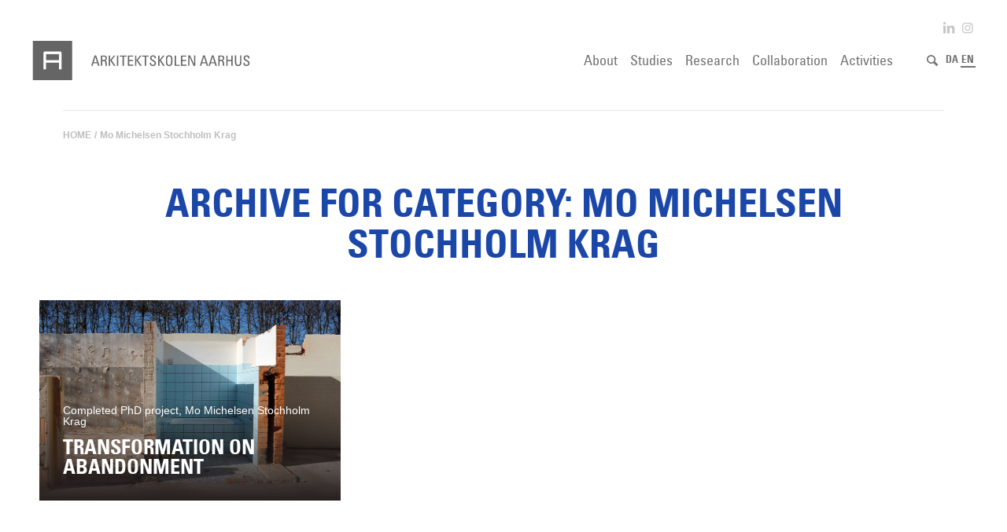

--- FILE ---
content_type: text/html; charset=UTF-8
request_url: https://aarch.dk/en/category/mo-michelsen-stochholm-krag/
body_size: 19276
content:
<!DOCTYPE html>
<html lang="en-US" class="html_stretched responsive av-preloader-disabled av-default-lightbox  html_header_top html_logo_left html_main_nav_header html_menu_right html_custom html_header_sticky html_header_shrinking_disabled html_header_topbar_active html_mobile_menu_tablet html_header_searchicon html_content_align_center html_header_unstick_top html_header_stretch html_minimal_header html_av-submenu-hidden html_av-submenu-display-click html_av-overlay-full html_av-submenu-clone html_entry_id_33344 html_cart_at_menu av-cookies-no-cookie-consent av-no-preview html_text_menu_active ">
<head>
<meta charset="UTF-8" />


<!-- mobile setting -->
<meta name="viewport" content="width=device-width, initial-scale=1">

<!-- Scripts/CSS and wp_head hook -->
<script id="Cookiebot" data-culture="en" src="https://consent.cookiebot.com/uc.js" data-cbid="d3cbe23d-fc14-4de5-98c8-ebbbf88f8a4f" type="text/javascript" async></script><meta name='robots' content='index, follow, max-image-preview:large, max-snippet:-1, max-video-preview:-1' />
<link rel="alternate" hreflang="da" href="https://aarch.dk/category/mo-michelsen-stochholm-krag-2/" />
<link rel="alternate" hreflang="en" href="https://aarch.dk/en/category/mo-michelsen-stochholm-krag/" />
<link rel="alternate" hreflang="x-default" href="https://aarch.dk/category/mo-michelsen-stochholm-krag-2/" />

<script type="text/javascript">
    window.addEventListener('CookiebotOnAccept', function (e) {
        if (Cookiebot.consent.statistics) {
            enableStatisticsMatomo();
        }
    }, false);

    function enableStatisticsMatomo() {
        var _paq = window._paq || [];
        /* tracker methods like "setCustomDimension" should be called before
	   "trackPageView" */
        _paq.push(['trackPageView']);
        _paq.push(['enableLinkTracking']);
        (function() {
            var u="https://statistik.aarch.dk/";
            _paq.push(['setTrackerUrl', u+'matomo.php']);
            _paq.push(['setSiteId', '1']);
            var d=document, g=d.createElement('script'),
                s=d.getElementsByTagName('script')[0];
            g.type='text/javascript'; g.async=true; g.defer=true;
            g.src=u+'matomo.js'; s.parentNode.insertBefore(g,s);
        })();

    }
</script>
<noscript><p><img src="https://statistik.aarch.dk/matomo.php?idsite=1&rec=1" style="border:0;" alt="" /></p></noscript>
<style type="text/css">@font-face { font-family: 'star'; src: url('https://aarch.dk/wp-content/plugins/woocommerce/assets/fonts/star.eot'); src: url('https://aarch.dk/wp-content/plugins/woocommerce/assets/fonts/star.eot?#iefix') format('embedded-opentype'), 	  url('https://aarch.dk/wp-content/plugins/woocommerce/assets/fonts/star.woff') format('woff'), 	  url('https://aarch.dk/wp-content/plugins/woocommerce/assets/fonts/star.ttf') format('truetype'), 	  url('https://aarch.dk/wp-content/plugins/woocommerce/assets/fonts/star.svg#star') format('svg'); font-weight: normal; font-style: normal;  } @font-face { font-family: 'WooCommerce'; src: url('https://aarch.dk/wp-content/plugins/woocommerce/assets/fonts/WooCommerce.eot'); src: url('https://aarch.dk/wp-content/plugins/woocommerce/assets/fonts/WooCommerce.eot?#iefix') format('embedded-opentype'), 	  url('https://aarch.dk/wp-content/plugins/woocommerce/assets/fonts/WooCommerce.woff') format('woff'), 	  url('https://aarch.dk/wp-content/plugins/woocommerce/assets/fonts/WooCommerce.ttf') format('truetype'), 	  url('https://aarch.dk/wp-content/plugins/woocommerce/assets/fonts/WooCommerce.svg#WooCommerce') format('svg'); font-weight: normal; font-style: normal;  } </style>
	<!-- This site is optimized with the Yoast SEO plugin v19.11 - https://yoast.com/wordpress/plugins/seo/ -->
	<title>Mo Michelsen Stochholm Krag Arkiv - Aarhus School of Architecture</title>
	<link rel="canonical" href="https://aarch.dk/en/category/mo-michelsen-stochholm-krag/" />
	<meta property="og:locale" content="en_US" />
	<meta property="og:type" content="article" />
	<meta property="og:title" content="Mo Michelsen Stochholm Krag Arkiv - Aarhus School of Architecture" />
	<meta property="og:url" content="https://aarch.dk/en/category/mo-michelsen-stochholm-krag/" />
	<meta property="og:site_name" content="Aarhus School of Architecture" />
	<meta name="twitter:card" content="summary_large_image" />
	<script type="application/ld+json" class="yoast-schema-graph">{"@context":"https://schema.org","@graph":[{"@type":"CollectionPage","@id":"https://aarch.dk/en/category/mo-michelsen-stochholm-krag/","url":"https://aarch.dk/en/category/mo-michelsen-stochholm-krag/","name":"Mo Michelsen Stochholm Krag Arkiv - Aarhus School of Architecture","isPartOf":{"@id":"https://aarch.dk/#website"},"primaryImageOfPage":{"@id":"https://aarch.dk/en/category/mo-michelsen-stochholm-krag/#primaryimage"},"image":{"@id":"https://aarch.dk/en/category/mo-michelsen-stochholm-krag/#primaryimage"},"thumbnailUrl":"https://aarch.dk/wp-content/uploads/2017/05/Mo.Galleri.800X5332.jpg","breadcrumb":{"@id":"https://aarch.dk/en/category/mo-michelsen-stochholm-krag/#breadcrumb"},"inLanguage":"en-US"},{"@type":"ImageObject","inLanguage":"en-US","@id":"https://aarch.dk/en/category/mo-michelsen-stochholm-krag/#primaryimage","url":"https://aarch.dk/wp-content/uploads/2017/05/Mo.Galleri.800X5332.jpg","contentUrl":"https://aarch.dk/wp-content/uploads/2017/05/Mo.Galleri.800X5332.jpg","width":800,"height":533,"caption":"TRANSFORMATION ON ABANDONMENT"},{"@type":"BreadcrumbList","@id":"https://aarch.dk/en/category/mo-michelsen-stochholm-krag/#breadcrumb","itemListElement":[{"@type":"ListItem","position":1,"name":"Home","item":"https://aarch.dk/en/"},{"@type":"ListItem","position":2,"name":"Mo Michelsen Stochholm Krag"}]},{"@type":"WebSite","@id":"https://aarch.dk/#website","url":"https://aarch.dk/","name":"Aarhus School of Architecture","description":"","potentialAction":[{"@type":"SearchAction","target":{"@type":"EntryPoint","urlTemplate":"https://aarch.dk/?s={search_term_string}"},"query-input":"required name=search_term_string"}],"inLanguage":"en-US"}]}</script>
	<!-- / Yoast SEO plugin. -->



<link rel="alternate" type="application/rss+xml" title="Aarhus School of Architecture &raquo; Feed" href="https://aarch.dk/en/feed/" />
<link rel="alternate" type="application/rss+xml" title="Aarhus School of Architecture &raquo; Comments Feed" href="https://aarch.dk/en/comments/feed/" />
<link rel="alternate" type="application/rss+xml" title="Aarhus School of Architecture &raquo; Mo Michelsen Stochholm Krag Category Feed" href="https://aarch.dk/en/category/mo-michelsen-stochholm-krag/feed/" />
<link rel='stylesheet' id='launchCSS-css' href='https://aarch.dk/wp-content/themes/enfold-child/_css/_launch/launch.min.css?ver=53955022' type='text/css' media='all' />
<link rel='stylesheet' id='stylesCSS-css' href='https://aarch.dk/wp-content/themes/enfold-child/style.css?ver=6.3' type='text/css' media='all' />
<link rel='stylesheet' id='sbi_styles-css' href='https://aarch.dk/wp-content/plugins/instagram-feed-pro/css/sbi-styles.min.css?ver=6.7.0' type='text/css' media='all' />
<link rel='stylesheet' id='wp-block-library-css' href='https://aarch.dk/wp-includes/css/dist/block-library/style.min.css?ver=6.1.9' type='text/css' media='all' />
<link rel='stylesheet' id='wc-blocks-vendors-style-css' href='https://aarch.dk/wp-content/plugins/woocommerce/packages/woocommerce-blocks/build/wc-blocks-vendors-style.css?ver=8.7.5' type='text/css' media='all' />
<link rel='stylesheet' id='wc-blocks-style-css' href='https://aarch.dk/wp-content/plugins/woocommerce/packages/woocommerce-blocks/build/wc-blocks-style.css?ver=8.7.5' type='text/css' media='all' />
<link rel='stylesheet' id='classic-theme-styles-css' href='https://aarch.dk/wp-includes/css/classic-themes.min.css?ver=1' type='text/css' media='all' />
<style id='global-styles-inline-css' type='text/css'>
body{--wp--preset--color--black: #000000;--wp--preset--color--cyan-bluish-gray: #abb8c3;--wp--preset--color--white: #ffffff;--wp--preset--color--pale-pink: #f78da7;--wp--preset--color--vivid-red: #cf2e2e;--wp--preset--color--luminous-vivid-orange: #ff6900;--wp--preset--color--luminous-vivid-amber: #fcb900;--wp--preset--color--light-green-cyan: #7bdcb5;--wp--preset--color--vivid-green-cyan: #00d084;--wp--preset--color--pale-cyan-blue: #8ed1fc;--wp--preset--color--vivid-cyan-blue: #0693e3;--wp--preset--color--vivid-purple: #9b51e0;--wp--preset--gradient--vivid-cyan-blue-to-vivid-purple: linear-gradient(135deg,rgba(6,147,227,1) 0%,rgb(155,81,224) 100%);--wp--preset--gradient--light-green-cyan-to-vivid-green-cyan: linear-gradient(135deg,rgb(122,220,180) 0%,rgb(0,208,130) 100%);--wp--preset--gradient--luminous-vivid-amber-to-luminous-vivid-orange: linear-gradient(135deg,rgba(252,185,0,1) 0%,rgba(255,105,0,1) 100%);--wp--preset--gradient--luminous-vivid-orange-to-vivid-red: linear-gradient(135deg,rgba(255,105,0,1) 0%,rgb(207,46,46) 100%);--wp--preset--gradient--very-light-gray-to-cyan-bluish-gray: linear-gradient(135deg,rgb(238,238,238) 0%,rgb(169,184,195) 100%);--wp--preset--gradient--cool-to-warm-spectrum: linear-gradient(135deg,rgb(74,234,220) 0%,rgb(151,120,209) 20%,rgb(207,42,186) 40%,rgb(238,44,130) 60%,rgb(251,105,98) 80%,rgb(254,248,76) 100%);--wp--preset--gradient--blush-light-purple: linear-gradient(135deg,rgb(255,206,236) 0%,rgb(152,150,240) 100%);--wp--preset--gradient--blush-bordeaux: linear-gradient(135deg,rgb(254,205,165) 0%,rgb(254,45,45) 50%,rgb(107,0,62) 100%);--wp--preset--gradient--luminous-dusk: linear-gradient(135deg,rgb(255,203,112) 0%,rgb(199,81,192) 50%,rgb(65,88,208) 100%);--wp--preset--gradient--pale-ocean: linear-gradient(135deg,rgb(255,245,203) 0%,rgb(182,227,212) 50%,rgb(51,167,181) 100%);--wp--preset--gradient--electric-grass: linear-gradient(135deg,rgb(202,248,128) 0%,rgb(113,206,126) 100%);--wp--preset--gradient--midnight: linear-gradient(135deg,rgb(2,3,129) 0%,rgb(40,116,252) 100%);--wp--preset--duotone--dark-grayscale: url('#wp-duotone-dark-grayscale');--wp--preset--duotone--grayscale: url('#wp-duotone-grayscale');--wp--preset--duotone--purple-yellow: url('#wp-duotone-purple-yellow');--wp--preset--duotone--blue-red: url('#wp-duotone-blue-red');--wp--preset--duotone--midnight: url('#wp-duotone-midnight');--wp--preset--duotone--magenta-yellow: url('#wp-duotone-magenta-yellow');--wp--preset--duotone--purple-green: url('#wp-duotone-purple-green');--wp--preset--duotone--blue-orange: url('#wp-duotone-blue-orange');--wp--preset--font-size--small: 13px;--wp--preset--font-size--medium: 20px;--wp--preset--font-size--large: 36px;--wp--preset--font-size--x-large: 42px;--wp--preset--spacing--20: 0.44rem;--wp--preset--spacing--30: 0.67rem;--wp--preset--spacing--40: 1rem;--wp--preset--spacing--50: 1.5rem;--wp--preset--spacing--60: 2.25rem;--wp--preset--spacing--70: 3.38rem;--wp--preset--spacing--80: 5.06rem;}:where(.is-layout-flex){gap: 0.5em;}body .is-layout-flow > .alignleft{float: left;margin-inline-start: 0;margin-inline-end: 2em;}body .is-layout-flow > .alignright{float: right;margin-inline-start: 2em;margin-inline-end: 0;}body .is-layout-flow > .aligncenter{margin-left: auto !important;margin-right: auto !important;}body .is-layout-constrained > .alignleft{float: left;margin-inline-start: 0;margin-inline-end: 2em;}body .is-layout-constrained > .alignright{float: right;margin-inline-start: 2em;margin-inline-end: 0;}body .is-layout-constrained > .aligncenter{margin-left: auto !important;margin-right: auto !important;}body .is-layout-constrained > :where(:not(.alignleft):not(.alignright):not(.alignfull)){max-width: var(--wp--style--global--content-size);margin-left: auto !important;margin-right: auto !important;}body .is-layout-constrained > .alignwide{max-width: var(--wp--style--global--wide-size);}body .is-layout-flex{display: flex;}body .is-layout-flex{flex-wrap: wrap;align-items: center;}body .is-layout-flex > *{margin: 0;}:where(.wp-block-columns.is-layout-flex){gap: 2em;}.has-black-color{color: var(--wp--preset--color--black) !important;}.has-cyan-bluish-gray-color{color: var(--wp--preset--color--cyan-bluish-gray) !important;}.has-white-color{color: var(--wp--preset--color--white) !important;}.has-pale-pink-color{color: var(--wp--preset--color--pale-pink) !important;}.has-vivid-red-color{color: var(--wp--preset--color--vivid-red) !important;}.has-luminous-vivid-orange-color{color: var(--wp--preset--color--luminous-vivid-orange) !important;}.has-luminous-vivid-amber-color{color: var(--wp--preset--color--luminous-vivid-amber) !important;}.has-light-green-cyan-color{color: var(--wp--preset--color--light-green-cyan) !important;}.has-vivid-green-cyan-color{color: var(--wp--preset--color--vivid-green-cyan) !important;}.has-pale-cyan-blue-color{color: var(--wp--preset--color--pale-cyan-blue) !important;}.has-vivid-cyan-blue-color{color: var(--wp--preset--color--vivid-cyan-blue) !important;}.has-vivid-purple-color{color: var(--wp--preset--color--vivid-purple) !important;}.has-black-background-color{background-color: var(--wp--preset--color--black) !important;}.has-cyan-bluish-gray-background-color{background-color: var(--wp--preset--color--cyan-bluish-gray) !important;}.has-white-background-color{background-color: var(--wp--preset--color--white) !important;}.has-pale-pink-background-color{background-color: var(--wp--preset--color--pale-pink) !important;}.has-vivid-red-background-color{background-color: var(--wp--preset--color--vivid-red) !important;}.has-luminous-vivid-orange-background-color{background-color: var(--wp--preset--color--luminous-vivid-orange) !important;}.has-luminous-vivid-amber-background-color{background-color: var(--wp--preset--color--luminous-vivid-amber) !important;}.has-light-green-cyan-background-color{background-color: var(--wp--preset--color--light-green-cyan) !important;}.has-vivid-green-cyan-background-color{background-color: var(--wp--preset--color--vivid-green-cyan) !important;}.has-pale-cyan-blue-background-color{background-color: var(--wp--preset--color--pale-cyan-blue) !important;}.has-vivid-cyan-blue-background-color{background-color: var(--wp--preset--color--vivid-cyan-blue) !important;}.has-vivid-purple-background-color{background-color: var(--wp--preset--color--vivid-purple) !important;}.has-black-border-color{border-color: var(--wp--preset--color--black) !important;}.has-cyan-bluish-gray-border-color{border-color: var(--wp--preset--color--cyan-bluish-gray) !important;}.has-white-border-color{border-color: var(--wp--preset--color--white) !important;}.has-pale-pink-border-color{border-color: var(--wp--preset--color--pale-pink) !important;}.has-vivid-red-border-color{border-color: var(--wp--preset--color--vivid-red) !important;}.has-luminous-vivid-orange-border-color{border-color: var(--wp--preset--color--luminous-vivid-orange) !important;}.has-luminous-vivid-amber-border-color{border-color: var(--wp--preset--color--luminous-vivid-amber) !important;}.has-light-green-cyan-border-color{border-color: var(--wp--preset--color--light-green-cyan) !important;}.has-vivid-green-cyan-border-color{border-color: var(--wp--preset--color--vivid-green-cyan) !important;}.has-pale-cyan-blue-border-color{border-color: var(--wp--preset--color--pale-cyan-blue) !important;}.has-vivid-cyan-blue-border-color{border-color: var(--wp--preset--color--vivid-cyan-blue) !important;}.has-vivid-purple-border-color{border-color: var(--wp--preset--color--vivid-purple) !important;}.has-vivid-cyan-blue-to-vivid-purple-gradient-background{background: var(--wp--preset--gradient--vivid-cyan-blue-to-vivid-purple) !important;}.has-light-green-cyan-to-vivid-green-cyan-gradient-background{background: var(--wp--preset--gradient--light-green-cyan-to-vivid-green-cyan) !important;}.has-luminous-vivid-amber-to-luminous-vivid-orange-gradient-background{background: var(--wp--preset--gradient--luminous-vivid-amber-to-luminous-vivid-orange) !important;}.has-luminous-vivid-orange-to-vivid-red-gradient-background{background: var(--wp--preset--gradient--luminous-vivid-orange-to-vivid-red) !important;}.has-very-light-gray-to-cyan-bluish-gray-gradient-background{background: var(--wp--preset--gradient--very-light-gray-to-cyan-bluish-gray) !important;}.has-cool-to-warm-spectrum-gradient-background{background: var(--wp--preset--gradient--cool-to-warm-spectrum) !important;}.has-blush-light-purple-gradient-background{background: var(--wp--preset--gradient--blush-light-purple) !important;}.has-blush-bordeaux-gradient-background{background: var(--wp--preset--gradient--blush-bordeaux) !important;}.has-luminous-dusk-gradient-background{background: var(--wp--preset--gradient--luminous-dusk) !important;}.has-pale-ocean-gradient-background{background: var(--wp--preset--gradient--pale-ocean) !important;}.has-electric-grass-gradient-background{background: var(--wp--preset--gradient--electric-grass) !important;}.has-midnight-gradient-background{background: var(--wp--preset--gradient--midnight) !important;}.has-small-font-size{font-size: var(--wp--preset--font-size--small) !important;}.has-medium-font-size{font-size: var(--wp--preset--font-size--medium) !important;}.has-large-font-size{font-size: var(--wp--preset--font-size--large) !important;}.has-x-large-font-size{font-size: var(--wp--preset--font-size--x-large) !important;}
.wp-block-navigation a:where(:not(.wp-element-button)){color: inherit;}
:where(.wp-block-columns.is-layout-flex){gap: 2em;}
.wp-block-pullquote{font-size: 1.5em;line-height: 1.6;}
</style>
<style id='woocommerce-inline-inline-css' type='text/css'>
.woocommerce form .form-row .required { visibility: visible; }
</style>
<link rel='stylesheet' id='c4wp-public-css' href='https://aarch.dk/wp-content/plugins/wp-captcha//assets/css/c4wp-public.css?ver=6.1.9' type='text/css' media='all' />
<link rel='stylesheet' id='wpml-legacy-dropdown-0-css' href='//aarch.dk/wp-content/plugins/sitepress-multilingual-cms/templates/language-switchers/legacy-dropdown/style.min.css?ver=1' type='text/css' media='all' />
<style id='wpml-legacy-dropdown-0-inline-css' type='text/css'>
.wpml-ls-statics-shortcode_actions, .wpml-ls-statics-shortcode_actions .wpml-ls-sub-menu, .wpml-ls-statics-shortcode_actions a {border-color:#EEEEEE;}.wpml-ls-statics-shortcode_actions a {color:#444444;background-color:#ffffff;}.wpml-ls-statics-shortcode_actions a:hover,.wpml-ls-statics-shortcode_actions a:focus {color:#000000;background-color:#eeeeee;}.wpml-ls-statics-shortcode_actions .wpml-ls-current-language>a {color:#444444;background-color:#ffffff;}.wpml-ls-statics-shortcode_actions .wpml-ls-current-language:hover>a, .wpml-ls-statics-shortcode_actions .wpml-ls-current-language>a:focus {color:#000000;background-color:#eeeeee;}
#lang_sel img, #lang_sel_list img, #lang_sel_footer img { display: inline; }
</style>
<link rel='stylesheet' id='woocommerce-nyp-css' href='https://aarch.dk/wp-content/plugins/woocommerce-name-your-price/assets/css/name-your-price.css?ver=2.6.0' type='text/css' media='all' />
<link rel='stylesheet' id='cms-navigation-style-base-css' href='https://aarch.dk/wp-content/plugins/wpml-cms-nav/res/css/cms-navigation-base.css?ver=1.5.5' type='text/css' media='screen' />
<link rel='stylesheet' id='cms-navigation-style-css' href='https://aarch.dk/wp-content/plugins/wpml-cms-nav/res/css/cms-navigation.css?ver=1.5.5' type='text/css' media='screen' />
<link rel='stylesheet' id='mediaelement-css' href='https://aarch.dk/wp-includes/js/mediaelement/mediaelementplayer-legacy.min.css?ver=4.2.17' type='text/css' media='all' />
<link rel='stylesheet' id='wp-mediaelement-css' href='https://aarch.dk/wp-includes/js/mediaelement/wp-mediaelement.min.css?ver=6.1.9' type='text/css' media='all' />
<link rel='stylesheet' id='front_end_css-css' href='https://aarch.dk/wp-content/plugins/broken-link-notifier/includes/css/results-front.css?ver=1.1.4.2' type='text/css' media='all' />
<link rel='stylesheet' id='avia-merged-styles-css' href='https://aarch.dk/wp-content/uploads/dynamic_avia/avia-merged-styles-364fdbeef8be958cf0123207715f65f3---6734a91ce1533.css' type='text/css' media='all' />
<script type='text/javascript' id='jquery-core-js-extra'>
/* <![CDATA[ */
var languageVariables = {"shareLinkTxt":"Share link","copyFeedbackTxt":"Copied!"};
var aarch_vars = {"currentUrl":"https:\/\/aarch.dk\/en\/category\/mo-michelsen-stochholm-krag\/"};
/* ]]> */
</script>
<script type='text/javascript' src='https://aarch.dk/wp-includes/js/jquery/jquery.min.js?ver=3.6.1' id='jquery-core-js'></script>
<script type='text/javascript' src='https://aarch.dk/wp-includes/js/jquery/jquery-migrate.min.js?ver=3.3.2' id='jquery-migrate-js'></script>
<script type='text/javascript' src='https://aarch.dk/wp-content/plugins/wp-captcha//assets/js/c4wp-public.js?ver=6.1.9' id='c4wp-public-js'></script>
<script type='text/javascript' src='//aarch.dk/wp-content/plugins/sitepress-multilingual-cms/templates/language-switchers/legacy-dropdown/script.min.js?ver=1' id='wpml-legacy-dropdown-0-js'></script>
<script type='text/javascript' src='https://aarch.dk/wp-content/uploads/dynamic_avia/avia-head-scripts-11cf4ee21547882c03016ec83d4f8591---670bcf845f558.js' id='avia-head-scripts-js'></script>
<link rel="https://api.w.org/" href="https://aarch.dk/en/wp-json/" /><link rel="alternate" type="application/json" href="https://aarch.dk/en/wp-json/wp/v2/categories/710" /><link rel="EditURI" type="application/rsd+xml" title="RSD" href="https://aarch.dk/xmlrpc.php?rsd" />
<link rel="wlwmanifest" type="application/wlwmanifest+xml" href="https://aarch.dk/wp-includes/wlwmanifest.xml" />
<meta name="generator" content="WordPress 6.1.9" />
<meta name="generator" content="WooCommerce 7.1.0" />
<meta name="generator" content="WPML ver:4.5.14 stt:12,1;" />
<link rel="profile" href="http://gmpg.org/xfn/11" />
<link rel="alternate" type="application/rss+xml" title="Aarhus School of Architecture RSS2 Feed" href="https://aarch.dk/en/feed/" />
<link rel="pingback" href="https://aarch.dk/xmlrpc.php" />

<style type='text/css' media='screen'>
 #top #header_main > .container, #top #header_main > .container .main_menu  .av-main-nav > li > a, #top #header_main #menu-item-shop .cart_dropdown_link{ height:70px; line-height: 70px; }
 .html_top_nav_header .av-logo-container{ height:70px;  }
 .html_header_top.html_header_sticky #top #wrap_all #main{ padding-top:98px; } 
</style>
<!--[if lt IE 9]><script src="https://aarch.dk/wp-content/themes/enfold/js/html5shiv.js"></script><![endif]-->
<link rel="icon" href="https://s3-eu-central-1.amazonaws.com/aarchdk/wp-content/uploads/2020/06/03155946/favicon.ico" type="image/x-icon">
	<noscript><style>.woocommerce-product-gallery{ opacity: 1 !important; }</style></noscript>
	
<!-- To speed up the rendering and to display the site as fast as possible to the user we include some styles and scripts for above the fold content inline -->
<script type="text/javascript">'use strict';var avia_is_mobile=!1;if(/Android|webOS|iPhone|iPad|iPod|BlackBerry|IEMobile|Opera Mini/i.test(navigator.userAgent)&&'ontouchstart' in document.documentElement){avia_is_mobile=!0;document.documentElement.className+=' avia_mobile '}
else{document.documentElement.className+=' avia_desktop '};document.documentElement.className+=' js_active ';(function(){var e=['-webkit-','-moz-','-ms-',''],n='';for(var t in e){if(e[t]+'transform' in document.documentElement.style){document.documentElement.className+=' avia_transform ';n=e[t]+'transform'};if(e[t]+'perspective' in document.documentElement.style)document.documentElement.className+=' avia_transform3d '};if(typeof document.getElementsByClassName=='function'&&typeof document.documentElement.getBoundingClientRect=='function'&&avia_is_mobile==!1){if(n&&window.innerHeight>0){setTimeout(function(){var e=0,o={},a=0,t=document.getElementsByClassName('av-parallax'),i=window.pageYOffset||document.documentElement.scrollTop;for(e=0;e<t.length;e++){t[e].style.top='0px';o=t[e].getBoundingClientRect();a=Math.ceil((window.innerHeight+i-o.top)*0.3);t[e].style[n]='translate(0px, '+a+'px)';t[e].style.top='auto';t[e].className+=' enabled-parallax '}},50)}}})();</script>		<style type="text/css" id="wp-custom-css">
			.ao-white p, .ao-white strong, .ao-white em, .ao-white h1, .ao-white h2 {
	color: #fff!important;
}

.ao-dark p, .ao-dark strong, .ao-dark em, .ao-dark h1, .ao-dark h2 {
	color: #000!important;
}

.ao-medium-text-paragraf p {
font-family: UniversLTStd-LightCn;
font-weight: 400;
font-size: 20px!important;
line-height: 26px!important;
letter-spacing: 0.2px
}

.ao-medium-text-paragraf h2 {
	font-family: arial!important;
}

@media (min-width: 990px) {
.ao-medium-text-paragraf p {
font-size: 23px!important;
line-height: 29px!important;
}
}

@media (min-width: 1551px) {
.ao-medium-text-paragraf p {
font-size: 26px!important;
line-height: 32px!important;
}

}

.ao-medium-text-heading h2 {
	text-transform: uppercase;
	line-height: 1.24!important;
	font-size: 28px!important;
	font-family: arial!important;
}

@media (min-width: 990px) {
.ao-medium-text-heading h2 {
line-height: 1.24!important;
	font-size: 30px!important;
}
}

@media (min-width: 1551px) {
.ao-medium-text-heading h2 {
	line-height: 1.19!important;
	font-size: 40px!important;
}
}

.ao-quote-1 {
	max-width: 750px;
  margin: 0 auto;
  text-align: center;
}

.ao-quote-1 div {
	font-family: UniversLTStd-LightCn;
	font-weight: 400;
	font-size: 28px!important;
	line-height: 1.25!important;
	
}

@media (max-width: 767px){
html.responsive #top .ao-text-block-1 .container {
	padding-left: 0!important;
	padding-right: 0!important;
}
}

.ao-text-block-1 .avia_textblock {
	max-width: 750px;
	margin: 0 auto;
}

.ao-text-block-1 .avia_textblock div > :first-child:not(a) {
  margin-top: 0 !important;
}

.ao-text-block-1 .avia_textblock div > :first-child:not(a):not(button) {
  padding-top: 0 !important;
}

.ao-text-block-1 .avia_textblock div > :last-child:not(a) {
  margin-bottom: 0 !important;
}

.ao-text-block-1 .avia_textblock div > :last-child:not(a):not(button) {
  padding-bottom: 0 !important;
}

.ao-text-block-1 .flex_column.av_one_full {
	margin-bottom: 0!important;
}

.ao-text-block-1.white p {
	color: white!important;
}

.aa-block-big-image-with-title-date-1 .avia-image-container-inner {
	width: 100%;
}

.aa-block-big-image-with-title-date-1 .avia-image-container-inner {
	width: 100%;

}

.aa-block-big-image-with-title-date-1.smaller .avia-image-container-inner {
	max-width: 800px;

}

.aa-block-big-image-with-title-date-1 img {
	width: 100%!important;
	max-width: 750px;
}

.aa-block-big-image-1 img {
    max-width: 300px!important;
    margin: 0 auto;
		width: 300px!important;
}
@media (min-width: 1000px) {
.aa-block-big-image-1 img {
  	width: 1000px!important;
		max-width: 400px!important;
}
}

.aa-block-big-image-with-title-date-1 img {
	width: 100%!important;
	max-width: 400px;
}

.aa-block-big-image-with-title-date-1-subtitle {
	margin-top: 25px;
	max-width: 750px;
	margin-left: auto;
	margin-right: auto;
}

@media (min-width: 1551px) {
	.aa-block-big-image-with-title-date-1-subtitle {
		margin-top: 40px;
	}

	.aa-block-big-image-with-title-date-1-subtitle h1 {
		font-size: 40px!important;
		line-height: 1.2!important;
	}
	
}

.ao-header-1-icon img {
	width: 100px;
}

.ao-header-1-subtitle {
	max-width: 750px;
	margin: 0 auto;
}

.ao-header-1-subtitle p {
	font-family: UniversLTStd-LightCn;
	font-weight: 400;
		font-size: 21px!important;
	line-height: 1.3!important;
}

.ao-header-1-title h1 {
	line-height: 1.19!important;
}

@media (max-width:767px) {
	
		.ao-header-1-icon {
		margin-bottom: 14px!important;
	}

	.ao-header-1-icon img {
		margin-top: 60px;
	}
}

@media (min-width: 768px) and (max-width:1289px) {
	.ao-header-1-icon {
		margin-bottom: 33px!important;

	}

}

@media (min-width: 990px) {
	.ao-header-1-icon img {
		width: 150px;
	}
	
	.ao-header-1-title h1 {
		margin-top: 10px!important;
		font-size: 110px!important;
		line-height: 1.0!important;
		margin-bottom: 	5px!important;
		
	}

	.ao-header-1-subtitle p {
	font-size: 32px!important;
	line-height: 1.3!important;
}

	
} 
@media (min-width: 1551px) {

}



/* Buttons */

.aa-btn-minw-250 a {
	min-width: 250px!important;
}

#top .avia-button.avia-color-light, #top .avia-button.avia-color-dark {
font-family: UniversLTStd-LightCn;
	border-width: 2px;
			font-weight: 500;
	font-size: 19px!important;
/* 	font-size: 15px; */
/* 	letter-spacing: 0.8px */
}

#top .avia-button-wrap .avia-button {
	border-width: 2px!important;
}

#top .avia-button.avia-color-light:hover, #top .avia-button.avia-color-dark:hover {
	border-width: 2px
}

#top .avia-button.avia-color-light:hover, #top .avia-button.avia-color-dark:hover {
	border-width: 2px;

}


#top .avia-button.avia-color-dark:hover {
	background-color: #000!important;
	border-color: black;
}

#top .avia-button.avia-color-light:hover {
	background-color: #fff!important;
	border-color: #fff;
	color: black;
}

/* #top .avia-button.avia-color-light {
	border-color: #fff;
	color: #fff;
} */

#top .avia-button.avia-color-dark {
		border-color: #000;
		color: #000;
}

/* Buttons END */

/* Max widths */
.aa-mw-100 {
	max-width: 100px;
}

.aa-mw-500 {
	max-width: 500px;
}

.aa-mw-750 {
	max-width: 750px;
}

.aa-mw-1000 {
	max-width: 1000px;
}

.aa-mw-1250 {
	max-width: 1250px;
}

.aa-mw-1500 {
	max-width: 1500px;
}
/* Max widths END */


/* this is temp styling */
.ao-block-1 img {
	max-width: 500px!important;
	padding-top: 20px;
}


/* this is temp styling END */

/* Eventon form styling */

#evo-contact-form .evo_date_select {
	width: 25% !important;
	margin-right: 5px!important;

}

#evo-contact-form .evoau_time_edit {
	width: 50% !important;
}

#evo-contact-form .eventon_au_form_section .evoau_submission_form form .inner .evoau_table .row .time_select .bootstrap-select {
	width: 100% !important
}

#evo-contact-form .eventon_au_form_section .evoau_submission_form form .inner .evoau_table .row input.evoau_dpicker {
	width: 100% !important;
}

#evo-contact-form .eventon_au_form_section .evoau_submission_form form .inner .evoau_table .row .checkbox_row .evoau_cat_select_field .checkbox {
	margin-left: 10px !important;
}

#evo-contact-form .enterNew {
	height: 50px !important;
	line-height: 33px !important;
	margin-top: 0 !important;
}

@media (max-width: 989px) {
	.responsive #top .eventon_au_form_section .evoau_submission_form form .inner .evoau_table .row .checkbox_row .evoau_cat_select_field .checkbox {
		margin-left: 10px !important;
	}

	#evo-contact-form .enterNew {
		margin-top: 10px !important;
	}

	#evo-contact-form .evo_date_select {
		width: 33% !important;
	}
}

@media (max-width: 768px) {
	#evo-contact-form .evo_date_select {
		width: 50% !important;
	}

	#evo-contact-form .evoau_submission_form .evoau_time_edit .time_select:nth-of-type(2) {
		width: 50%!important;
		margin-right: 0 !important;
	}

	#evo-contact-form .evoau_submission_form .evoau_time_edit .time_select:nth-of-type(1) {
		margin-right: 5px !important;
		width: calc(50% - 5px) !important;
	}
}

@media (max-width: 375px) {
	#evo-contact-form .evo_date_select {
		width: 100% !important;
	}

	#evo-contact-form .evoau_time_edit {
		width: 100% !important;
    	margin-right: 5px !important;
	}
}

/* Logo corrections */
/* @media (min-width: 768px) {
#top #header #header_main .container .inner-container .logo>a>img {
	margin-top: 13px;
	padding: 0;
	}
}

@media (min-width: 992px) {
	#top #header #header_main .container .inner-container .logo>a>img {
	margin-top: 10px;
	padding: 0;
	}
} */
/* 
@media (max-width: 767px){
html.responsive #top #header {
    padding: 10px 0;
}
#top #header #header_main .container .inner-container .logo>a>img {
	margin-top: 4px;
	}
} */

/* Bullets for av-milestone content  */
.av-milestone .av-milestone-content ul li {
	position: relative;
	padding-left: 0;
	overflow: visible;
	display: block;
		
}
.av-milestone .av-milestone-content ul li:after {
	content: "";
  background: #707070;
  width: 8px;
  height: 8px;
  position: absolute;
  top: 7px;
  left: -20px;
}

@media (max-width: 992px){
	.av-milestone .av-milestone-content ul li:after {
	  top: 9px;	
}
}

/* Bullets for av-milestone content END */

#top .aa-video-header-afgang-1 .av-video-slide iframe, #top .aa-video-header-afgang-1 .av-video-slide .avia-slide-wrap  {
	background: #fff503!important;
}

#top .aa-video-header-afgang-1 .avia-slideshow .avia-slideshow-inner>li .avia-slide-wrap:before {
top: 0;
    background: linear-gradient(to top,rgba(37,31,31,0) 0,#797420 130%)!important;
    opacity: 1;
}

#top .aa-nav-btns-type-1 .avia-button-wrap .avia-button {
	font-weight: 500!important;
font-size: 19px!important;
    font-family: UniversLTStd-LightCn;
}

.aa-nav-btn-type-1 .avia-button-wrap, .aa-nav-btn-type-1 {
	 display: block;
   margin: auto;
   width: 100%;
}

.aa-nav-btn-type-1 .avia-button-wrap, .aa-nav-btn-type-1 .avia-button-wrap a {
	width: 100%;
}

.aa-nav-btn-type-1 .avia-button-wrap a {
	margin: 0;
}

.ajde_evcal_calendar:not(.eventon_single_event) .eventon_events_list .evcal_list_a span.evcal_event_types.ett2 {
   position: relative!important;
}

.ajde_evcal_calendar:not(.eventon_single_event) .eventon_events_list .evcal_list_a span.evcal_event_types.ett2.show em:first-child {
  position: static!important;
}

/* Instagram ny forside */
@media (max-width: 767px) {
html.responsive #top .instaforside #sb_instagram.sbi_col_4 #sbi_images .sbi_item, html.responsive #top .instafullwidth #sb_instagram.sbi_col_4 #sbi_images .sbi_item {
	width: calc(50% - 30px)!important;
}
}
/* Instagram ny forside END */

/* Hide sidebar on product page */
.woocommerce.woocommerce-page .sidebar.sidebar_sidebar_right.alpha.units{
display:none!important;
}
/* Hide sidebar on product page END */

/* Accordion fix with toggle.js fix for scroll to point */
.toggle_wrap {
  display: none;
}

@media (min-width: 768px) {
	.related-fix article {
		max-height: 300px!important;
	}
	.related-fix article a {
		max-height: 300px!important;
	}
}

@media (min-width: 1000px) {
	.related-fix article {
		max-height: 300px!important;
	}
	.related-fix article a {
		max-height: 300px!important;
	}
}

@media (min-width: 1200px) {
	.related-fix article {
		max-height: 400px!important;
	}

.related-fix article a {
		max-height: 400px!important;
	}
}

@media (min-width: 767px) {
	.aa-faq-box-1 .avia-button-wrap {
		position: relative;
		top: 20px;
	}
	.aa-faq-box-1 .avia-promocontent {
		float:left;
		width: 100%!important
	}
}

.aa-edu-program-info-1 .flex_column_table .avia-builder-el-first + .av-flex-placeholder + .flex_column {
/* 	background:red; */
}

@media (max-width: 1200px) {
	
.aa-edu-program-info-1 .flex_column_table_cell, .aa-edu-program-info-1  .flex_column_table {
	display: block!important;
}

.aa-edu-program-info-1 .flex_column_table .flex_column {
		margin-left: 0!important;
    margin-bottom: 20px;
    width: 100%!important;
	}
	
}
@media (max-width: 1200px) {
.aa-edu-program-info-1 	.av_one_fourth p {
	margin-bottom: 10px!important;
}
	
	.aa-edu-program-info-1 	.av_one_fourth {
		margin-bottom: 0!important;
	}
	
}
/* Goes in grid module scss later  */
@media (min-width: 1321px) {
#top .grid-section--slider-full-width {
	margin: 0 3%;
	width: calc(100% - 6%);
}
}

/* Goes in grid module scss later  */

.no-image-hover-1 {
	
}


.logo-header-max-width-1 {
	max-width: 200px;
	margin-left:0!important;
	margin-right: 0!important;
}

@media (min-width: 768px) {
	.logo-header-max-width-1 {
	max-width: 250px;
	}
}		</style>
		<style type='text/css'>
@font-face {font-family: 'entypo-fontello'; font-weight: normal; font-style: normal; font-display: auto;
src: url('https://aarch.dk/wp-content/themes/enfold/config-templatebuilder/avia-template-builder/assets/fonts/entypo-fontello.eot');
src: url('https://aarch.dk/wp-content/themes/enfold/config-templatebuilder/avia-template-builder/assets/fonts/entypo-fontello.eot?#iefix') format('embedded-opentype'), 
url('https://aarch.dk/wp-content/themes/enfold/config-templatebuilder/avia-template-builder/assets/fonts/entypo-fontello.woff') format('woff'),
url('https://aarch.dk/wp-content/themes/enfold/config-templatebuilder/avia-template-builder/assets/fonts/entypo-fontello.woff2') format('woff2'),
url('https://aarch.dk/wp-content/themes/enfold/config-templatebuilder/avia-template-builder/assets/fonts/entypo-fontello.ttf') format('truetype'), 
url('https://aarch.dk/wp-content/themes/enfold/config-templatebuilder/avia-template-builder/assets/fonts/entypo-fontello.svg#entypo-fontello') format('svg');
} #top .avia-font-entypo-fontello, body .avia-font-entypo-fontello, html body [data-av_iconfont='entypo-fontello']:before{ font-family: 'entypo-fontello'; }
</style>

<!--
Debugging Info for Theme support: 

Theme: Enfold
Version: 4.7.5
Installed: enfold
AviaFramework Version: 5.0
AviaBuilder Version: 4.7.1.1
aviaElementManager Version: 1.0.1
- - - - - - - - - - -
ChildTheme: Aarch.dk - Enfold Child
ChildTheme Version: 1.0
ChildTheme Installed: enfold

ML:10486-PU:77-PLA:43
WP:6.1.9
Compress: CSS:all theme files - JS:all theme files
Updates: disabled
PLAu:41
-->
</head>




<body id="top" class="archive category category-mo-michelsen-stochholm-krag category-710  rtl_columns stretched arial-websave arial no_sidebar_border theme-enfold woocommerce-no-js en" itemscope="itemscope" itemtype="https://schema.org/WebPage" >

	<svg xmlns="http://www.w3.org/2000/svg" viewBox="0 0 0 0" width="0" height="0" focusable="false" role="none" style="visibility: hidden; position: absolute; left: -9999px; overflow: hidden;" ><defs><filter id="wp-duotone-dark-grayscale"><feColorMatrix color-interpolation-filters="sRGB" type="matrix" values=" .299 .587 .114 0 0 .299 .587 .114 0 0 .299 .587 .114 0 0 .299 .587 .114 0 0 " /><feComponentTransfer color-interpolation-filters="sRGB" ><feFuncR type="table" tableValues="0 0.49803921568627" /><feFuncG type="table" tableValues="0 0.49803921568627" /><feFuncB type="table" tableValues="0 0.49803921568627" /><feFuncA type="table" tableValues="1 1" /></feComponentTransfer><feComposite in2="SourceGraphic" operator="in" /></filter></defs></svg><svg xmlns="http://www.w3.org/2000/svg" viewBox="0 0 0 0" width="0" height="0" focusable="false" role="none" style="visibility: hidden; position: absolute; left: -9999px; overflow: hidden;" ><defs><filter id="wp-duotone-grayscale"><feColorMatrix color-interpolation-filters="sRGB" type="matrix" values=" .299 .587 .114 0 0 .299 .587 .114 0 0 .299 .587 .114 0 0 .299 .587 .114 0 0 " /><feComponentTransfer color-interpolation-filters="sRGB" ><feFuncR type="table" tableValues="0 1" /><feFuncG type="table" tableValues="0 1" /><feFuncB type="table" tableValues="0 1" /><feFuncA type="table" tableValues="1 1" /></feComponentTransfer><feComposite in2="SourceGraphic" operator="in" /></filter></defs></svg><svg xmlns="http://www.w3.org/2000/svg" viewBox="0 0 0 0" width="0" height="0" focusable="false" role="none" style="visibility: hidden; position: absolute; left: -9999px; overflow: hidden;" ><defs><filter id="wp-duotone-purple-yellow"><feColorMatrix color-interpolation-filters="sRGB" type="matrix" values=" .299 .587 .114 0 0 .299 .587 .114 0 0 .299 .587 .114 0 0 .299 .587 .114 0 0 " /><feComponentTransfer color-interpolation-filters="sRGB" ><feFuncR type="table" tableValues="0.54901960784314 0.98823529411765" /><feFuncG type="table" tableValues="0 1" /><feFuncB type="table" tableValues="0.71764705882353 0.25490196078431" /><feFuncA type="table" tableValues="1 1" /></feComponentTransfer><feComposite in2="SourceGraphic" operator="in" /></filter></defs></svg><svg xmlns="http://www.w3.org/2000/svg" viewBox="0 0 0 0" width="0" height="0" focusable="false" role="none" style="visibility: hidden; position: absolute; left: -9999px; overflow: hidden;" ><defs><filter id="wp-duotone-blue-red"><feColorMatrix color-interpolation-filters="sRGB" type="matrix" values=" .299 .587 .114 0 0 .299 .587 .114 0 0 .299 .587 .114 0 0 .299 .587 .114 0 0 " /><feComponentTransfer color-interpolation-filters="sRGB" ><feFuncR type="table" tableValues="0 1" /><feFuncG type="table" tableValues="0 0.27843137254902" /><feFuncB type="table" tableValues="0.5921568627451 0.27843137254902" /><feFuncA type="table" tableValues="1 1" /></feComponentTransfer><feComposite in2="SourceGraphic" operator="in" /></filter></defs></svg><svg xmlns="http://www.w3.org/2000/svg" viewBox="0 0 0 0" width="0" height="0" focusable="false" role="none" style="visibility: hidden; position: absolute; left: -9999px; overflow: hidden;" ><defs><filter id="wp-duotone-midnight"><feColorMatrix color-interpolation-filters="sRGB" type="matrix" values=" .299 .587 .114 0 0 .299 .587 .114 0 0 .299 .587 .114 0 0 .299 .587 .114 0 0 " /><feComponentTransfer color-interpolation-filters="sRGB" ><feFuncR type="table" tableValues="0 0" /><feFuncG type="table" tableValues="0 0.64705882352941" /><feFuncB type="table" tableValues="0 1" /><feFuncA type="table" tableValues="1 1" /></feComponentTransfer><feComposite in2="SourceGraphic" operator="in" /></filter></defs></svg><svg xmlns="http://www.w3.org/2000/svg" viewBox="0 0 0 0" width="0" height="0" focusable="false" role="none" style="visibility: hidden; position: absolute; left: -9999px; overflow: hidden;" ><defs><filter id="wp-duotone-magenta-yellow"><feColorMatrix color-interpolation-filters="sRGB" type="matrix" values=" .299 .587 .114 0 0 .299 .587 .114 0 0 .299 .587 .114 0 0 .299 .587 .114 0 0 " /><feComponentTransfer color-interpolation-filters="sRGB" ><feFuncR type="table" tableValues="0.78039215686275 1" /><feFuncG type="table" tableValues="0 0.94901960784314" /><feFuncB type="table" tableValues="0.35294117647059 0.47058823529412" /><feFuncA type="table" tableValues="1 1" /></feComponentTransfer><feComposite in2="SourceGraphic" operator="in" /></filter></defs></svg><svg xmlns="http://www.w3.org/2000/svg" viewBox="0 0 0 0" width="0" height="0" focusable="false" role="none" style="visibility: hidden; position: absolute; left: -9999px; overflow: hidden;" ><defs><filter id="wp-duotone-purple-green"><feColorMatrix color-interpolation-filters="sRGB" type="matrix" values=" .299 .587 .114 0 0 .299 .587 .114 0 0 .299 .587 .114 0 0 .299 .587 .114 0 0 " /><feComponentTransfer color-interpolation-filters="sRGB" ><feFuncR type="table" tableValues="0.65098039215686 0.40392156862745" /><feFuncG type="table" tableValues="0 1" /><feFuncB type="table" tableValues="0.44705882352941 0.4" /><feFuncA type="table" tableValues="1 1" /></feComponentTransfer><feComposite in2="SourceGraphic" operator="in" /></filter></defs></svg><svg xmlns="http://www.w3.org/2000/svg" viewBox="0 0 0 0" width="0" height="0" focusable="false" role="none" style="visibility: hidden; position: absolute; left: -9999px; overflow: hidden;" ><defs><filter id="wp-duotone-blue-orange"><feColorMatrix color-interpolation-filters="sRGB" type="matrix" values=" .299 .587 .114 0 0 .299 .587 .114 0 0 .299 .587 .114 0 0 .299 .587 .114 0 0 " /><feComponentTransfer color-interpolation-filters="sRGB" ><feFuncR type="table" tableValues="0.098039215686275 1" /><feFuncG type="table" tableValues="0 0.66274509803922" /><feFuncB type="table" tableValues="0.84705882352941 0.41960784313725" /><feFuncA type="table" tableValues="1 1" /></feComponentTransfer><feComposite in2="SourceGraphic" operator="in" /></filter></defs></svg><a href="#main" class="sr-only">Skip to main content</a>
	<div id='wrap_all'>

	
<header id='header' class='all_colors header_color dark_bg_color  av_header_top av_logo_left av_main_nav_header av_menu_right av_custom av_header_sticky av_header_shrinking_disabled av_header_stretch av_mobile_menu_tablet av_header_searchicon av_header_unstick_top av_seperator_small_border av_minimal_header av_bottom_nav_disabled  av_alternate_logo_active'  role="banner" itemscope="itemscope" itemtype="https://schema.org/WPHeader" >

		<div id='header_meta' class='container_wrap container_wrap_meta  av_icon_active_right av_extra_header_active av_secondary_right av_phone_active_left av_entry_id_33344'>
		
			      <div class='container'>
			      <ul class='noLightbox social_bookmarks icon_count_2'><li class='social_bookmarks_linkedin av-social-link-linkedin social_icon_1'><a target="_blank" aria-label="Link to LinkedIn" href='https://www.linkedin.com/school/aarhus-school-of-architecture/' aria-hidden='false' data-av_icon='' data-av_iconfont='entypo-fontello' title='LinkedIn' rel="noopener"><span class='avia_hidden_link_text'>LinkedIn</span></a></li><li class='social_bookmarks_instagram av-social-link-instagram social_icon_2'><a target="_blank" aria-label="Link to Instagram" href='https://www.instagram.com/aarchdk/' aria-hidden='false' data-av_icon='' data-av_iconfont='entypo-fontello' title='Instagram' rel="noopener"><span class='avia_hidden_link_text'>Instagram</span></a></li></ul><nav class='sub_menu'  role="navigation" itemscope="itemscope" itemtype="https://schema.org/SiteNavigationElement" ></nav>			      </div>
		</div>

		<div  id='header_main' class='container_wrap container_wrap_logo'>
	
        <div class='container av-logo-container'><div class='inner-container'><span class='logo'><a href='https://aarch.dk/en/'><img height='100' width='300' src='https://s3-eu-central-1.amazonaws.com/aarchdk/wp-content/uploads/2019/02/03164631/aarch-logo-dark.svg' alt='Aarhus School of Architecture' title='' /></a></span><nav class='main_menu' data-selectname='Select a page'  role="navigation" itemscope="itemscope" itemtype="https://schema.org/SiteNavigationElement" ><div class="avia-menu av-main-nav-wrap"><ul id="avia-menu" class="menu av-main-nav"><li id="menu-item-14907" class="menu-item menu-item-type-post_type menu-item-object-page menu-item-has-children menu-item-top-level menu-item-top-level-1"><a href="https://aarch.dk/en/about/" itemprop="url"><span class="avia-bullet"></span><span class="avia-menu-text">About</span><span class="avia-menu-fx"><span class="avia-arrow-wrap"><span class="avia-arrow"></span></span></span></a>


<ul class="sub-menu">
	<li id="menu-item-14909" class="menu-item menu-item-type-post_type menu-item-object-page"><a href="https://aarch.dk/en/about/" itemprop="url"><span class="avia-bullet"></span><span class="avia-menu-text">About the school</span></a></li>
	<li id="menu-item-197795" class="menu-item menu-item-type-post_type menu-item-object-page"><a href="https://aarch.dk/en/about/staff/" itemprop="url"><span class="avia-bullet"></span><span class="avia-menu-text">Find staff</span></a></li>
	<li id="menu-item-14921" class="menu-item menu-item-type-custom menu-item-object-custom menu-item-has-children"><a href="#" itemprop="url"><span class="avia-bullet"></span><span class="avia-menu-text">Organisation</span></a>
	<ul class="sub-menu">
		<li id="menu-item-57023" class="menu-item menu-item-type-post_type menu-item-object-page"><a href="https://aarch.dk/en/profile/" itemprop="url"><span class="avia-bullet"></span><span class="avia-menu-text">Profile</span></a></li>
		<li id="menu-item-14929" class="menu-item menu-item-type-post_type menu-item-object-post"><a href="https://aarch.dk/en/vision/" itemprop="url"><span class="avia-bullet"></span><span class="avia-menu-text">Our vision</span></a></li>
		<li id="menu-item-14928" class="menu-item menu-item-type-post_type menu-item-object-post"><a href="https://aarch.dk/en/focus-areas/" itemprop="url"><span class="avia-bullet"></span><span class="avia-menu-text">Focus areas</span></a></li>
		<li id="menu-item-14935" class="menu-item menu-item-type-custom menu-item-object-custom menu-item-has-children"><a href="#" itemprop="url"><span class="avia-bullet"></span><span class="avia-menu-text">Organisational structure</span></a>
		<ul class="sub-menu">
			<li id="menu-item-14937" class="menu-item menu-item-type-post_type menu-item-object-post"><a href="https://aarch.dk/en/organisational-chart/" itemprop="url"><span class="avia-bullet"></span><span class="avia-menu-text">Organisational chart</span></a></li>
			<li id="menu-item-14941" class="menu-item menu-item-type-post_type menu-item-object-post"><a href="https://aarch.dk/en/management/" itemprop="url"><span class="avia-bullet"></span><span class="avia-menu-text">Management</span></a></li>
			<li id="menu-item-14942" class="menu-item menu-item-type-post_type menu-item-object-post"><a href="https://aarch.dk/en/school-board/" itemprop="url"><span class="avia-bullet"></span><span class="avia-menu-text">School Board</span></a></li>
			<li id="menu-item-14945" class="menu-item menu-item-type-post_type menu-item-object-post"><a href="https://aarch.dk/en/boards-and-committees/" itemprop="url"><span class="avia-bullet"></span><span class="avia-menu-text">Boards and committees</span></a></li>
		</ul>
</li>
	</ul>
</li>
	<li id="menu-item-14967" class="menu-item menu-item-type-post_type menu-item-object-post"><a href="https://aarch.dk/en/school-map/" itemprop="url"><span class="avia-bullet"></span><span class="avia-menu-text">School map</span></a></li>
	<li id="menu-item-14960" class="menu-item menu-item-type-post_type menu-item-object-post"><a href="https://aarch.dk/en/rules-and-regulations/" itemprop="url"><span class="avia-bullet"></span><span class="avia-menu-text">Rules and regulations</span></a></li>
	<li id="menu-item-14968" class="menu-item menu-item-type-custom menu-item-object-custom menu-item-has-children"><a href="#" itemprop="url"><span class="avia-bullet"></span><span class="avia-menu-text">Facilities</span></a>
	<ul class="sub-menu">
		<li id="menu-item-14973" class="menu-item menu-item-type-post_type menu-item-object-page"><a href="https://aarch.dk/en/library/" itemprop="url"><span class="avia-bullet"></span><span class="avia-menu-text">Library</span></a></li>
		<li id="menu-item-14978" class="menu-item menu-item-type-post_type menu-item-object-post"><a href="https://aarch.dk/en/canteen/" itemprop="url"><span class="avia-bullet"></span><span class="avia-menu-text">Canteen</span></a></li>
		<li id="menu-item-148436" class="menu-item menu-item-type-post_type menu-item-object-post"><a href="https://aarch.dk/en/mlab/" itemprop="url"><span class="avia-bullet"></span><span class="avia-menu-text">Material Lab</span></a></li>
		<li id="menu-item-14989" class="menu-item menu-item-type-post_type menu-item-object-page"><a href="https://aarch.dk/en/about/fabrication-facilities/" itemprop="url"><span class="avia-bullet"></span><span class="avia-menu-text">Fabrication Labs</span></a></li>
		<li id="menu-item-14992" class="menu-item menu-item-type-post_type menu-item-object-page"><a href="https://aarch.dk/en/webshop-en/" itemprop="url"><span class="avia-bullet"></span><span class="avia-menu-text">Webshop</span></a></li>
		<li id="menu-item-141865" class="menu-item menu-item-type-post_type menu-item-object-page"><a href="https://aarch.dk/en/about/borrow-facilities/" itemprop="url"><span class="avia-bullet"></span><span class="avia-menu-text">Borrow Lecture Rooms</span></a></li>
		<li id="menu-item-69441" class="menu-item menu-item-type-post_type menu-item-object-page"><a href="https://aarch.dk/en/new-school/" itemprop="url"><span class="avia-bullet"></span><span class="avia-menu-text">The new school</span></a></li>
	</ul>
</li>
	<li id="menu-item-59630" class="menu-item menu-item-type-post_type menu-item-object-page"><a href="https://aarch.dk/en/jobs/" itemprop="url"><span class="avia-bullet"></span><span class="avia-menu-text">Employment at the school</span></a></li>
	<li id="menu-item-125080" class="menu-item menu-item-type-post_type menu-item-object-post"><a href="https://aarch.dk/en/the-whistleblower-scheme/" itemprop="url"><span class="avia-bullet"></span><span class="avia-menu-text">The Whistleblower Scheme</span></a></li>
	<li id="menu-item-158865" class="menu-item menu-item-type-post_type menu-item-object-post"><a href="https://aarch.dk/en/diversity/" itemprop="url"><span class="avia-bullet"></span><span class="avia-menu-text">Gender equality, inclusion and diversity</span></a></li>
</ul>
</li>
<li id="menu-item-231347" class="menu-item menu-item-type-custom menu-item-object-custom menu-item-has-children menu-item-top-level menu-item-top-level-2"><a href="#" itemprop="url"><span class="avia-bullet"></span><span class="avia-menu-text">Studies</span><span class="avia-menu-fx"><span class="avia-arrow-wrap"><span class="avia-arrow"></span></span></span></a>


<ul class="sub-menu">
	<li id="menu-item-15005" class="menu-item menu-item-type-custom menu-item-object-custom menu-item-has-children"><a href="#" itemprop="url"><span class="avia-bullet"></span><span class="avia-menu-text">Studies</span></a>
	<ul class="sub-menu">
		<li id="menu-item-15040" class="menu-item menu-item-type-custom menu-item-object-custom menu-item-has-children"><a href="#" itemprop="url"><span class="avia-bullet"></span><span class="avia-menu-text">Bachelor Studies</span></a>
		<ul class="sub-menu">
			<li id="menu-item-227922" class="menu-item menu-item-type-post_type menu-item-object-post"><a href="https://aarch.dk/en/bachelor-studies/" itemprop="url"><span class="avia-bullet"></span><span class="avia-menu-text">About the bachelor</span></a></li>
		</ul>
</li>
		<li id="menu-item-15042" class="menu-item menu-item-type-custom menu-item-object-custom menu-item-has-children"><a href="#" itemprop="url"><span class="avia-bullet"></span><span class="avia-menu-text">Master Studies</span></a>
		<ul class="sub-menu">
			<li id="menu-item-253866" class="menu-item menu-item-type-post_type menu-item-object-post"><a href="https://aarch.dk/en/master-studies/" itemprop="url"><span class="avia-bullet"></span><span class="avia-menu-text">Master Studies</span></a></li>
			<li id="menu-item-227903" class="menu-item menu-item-type-post_type menu-item-object-post"><a href="https://aarch.dk/en/studios/" itemprop="url"><span class="avia-bullet"></span><span class="avia-menu-text">Studios</span></a></li>
			<li id="menu-item-239257" class="menu-item menu-item-type-custom menu-item-object-custom"><a target="_blank" href="https://afgang.aarch.dk/" itemprop="url" rel="noopener"><span class="avia-bullet"></span><span class="avia-menu-text">Graduation Projects</span></a></li>
			<li id="menu-item-253867" class="menu-item menu-item-type-post_type menu-item-object-post"><a href="https://aarch.dk/en/contact-study-administration/" itemprop="url"><span class="avia-bullet"></span><span class="avia-menu-text">Contact</span></a></li>
		</ul>
</li>
		<li id="menu-item-15088" class="menu-item menu-item-type-custom menu-item-object-custom menu-item-has-children"><a href="#" itemprop="url"><span class="avia-bullet"></span><span class="avia-menu-text">PhD Studies</span></a>
		<ul class="sub-menu">
			<li id="menu-item-15087" class="menu-item menu-item-type-post_type menu-item-object-page"><a href="https://aarch.dk/en/studies/phd-programme/" itemprop="url"><span class="avia-bullet"></span><span class="avia-menu-text">PhD Studies</span></a></li>
			<li id="menu-item-15070" class="menu-item menu-item-type-post_type menu-item-object-post"><a href="https://aarch.dk/en/phd-admission/" itemprop="url"><span class="avia-bullet"></span><span class="avia-menu-text">Admission</span></a></li>
		</ul>
</li>
		<li id="menu-item-15410" class="menu-item menu-item-type-post_type menu-item-object-page"><a href="https://aarch.dk/en/professional-studies/" itemprop="url"><span class="avia-bullet"></span><span class="avia-menu-text">Professional Studies</span></a></li>
		<li id="menu-item-234830" class="menu-item menu-item-type-post_type menu-item-object-post"><a href="https://aarch.dk/en/international-students/" itemprop="url"><span class="avia-bullet"></span><span class="avia-menu-text">International students</span></a></li>
	</ul>
</li>
	<li id="menu-item-15529" class="menu-item menu-item-type-post_type menu-item-object-post"><a href="https://aarch.dk/en/curriculum/" itemprop="url"><span class="avia-bullet"></span><span class="avia-menu-text">Curriculum</span></a></li>
	<li id="menu-item-146539" class="menu-item menu-item-type-post_type menu-item-object-post"><a href="https://aarch.dk/en/info-bedoemmelser-arkitektskolen-aarhus/" itemprop="url"><span class="avia-bullet"></span><span class="avia-menu-text">For external examiners</span></a></li>
</ul>
</li>
<li id="menu-item-14347" class="menu-item menu-item-type-post_type menu-item-object-page menu-item-has-children menu-item-top-level menu-item-top-level-3"><a href="https://aarch.dk/en/research/" itemprop="url"><span class="avia-bullet"></span><span class="avia-menu-text">Research</span><span class="avia-menu-fx"><span class="avia-arrow-wrap"><span class="avia-arrow"></span></span></span></a>


<ul class="sub-menu">
	<li id="menu-item-15587" class="menu-item menu-item-type-post_type menu-item-object-page"><a href="https://aarch.dk/en/research/" itemprop="url"><span class="avia-bullet"></span><span class="avia-menu-text">All about research</span></a></li>
	<li id="menu-item-15565" class="menu-item menu-item-type-custom menu-item-object-custom menu-item-has-children"><a href="#" itemprop="url"><span class="avia-bullet"></span><span class="avia-menu-text">Research organisation</span></a>
	<ul class="sub-menu">
		<li id="menu-item-15547" class="menu-item menu-item-type-post_type menu-item-object-post"><a href="https://aarch.dk/en/how-we-do-research/" itemprop="url"><span class="avia-bullet"></span><span class="avia-menu-text">Our research</span></a></li>
		<li id="menu-item-15556" class="menu-item menu-item-type-post_type menu-item-object-post"><a href="https://aarch.dk/en/research-degrees/" itemprop="url"><span class="avia-bullet"></span><span class="avia-menu-text">Research degrees</span></a></li>
		<li id="menu-item-18326" class="menu-item menu-item-type-post_type menu-item-object-post menu-item-has-children"><a href="https://aarch.dk/en/research-labs/" itemprop="url"><span class="avia-bullet"></span><span class="avia-menu-text">Research Labs</span></a>
		<ul class="sub-menu">
			<li id="menu-item-168275" class="menu-item menu-item-type-post_type menu-item-object-page"><a href="https://aarch.dk/en/research-lab-1/" itemprop="url"><span class="avia-bullet"></span><span class="avia-menu-text">Research Lab 1</span></a></li>
			<li id="menu-item-168277" class="menu-item menu-item-type-post_type menu-item-object-page"><a href="https://aarch.dk/en/research-lab-2/" itemprop="url"><span class="avia-bullet"></span><span class="avia-menu-text">Research Lab 2</span></a></li>
		</ul>
</li>
		<li id="menu-item-15583" class="menu-item menu-item-type-post_type menu-item-object-post"><a href="https://aarch.dk/en/research-committee/" itemprop="url"><span class="avia-bullet"></span><span class="avia-menu-text">Research Committee</span></a></li>
	</ul>
</li>
	<li id="menu-item-15572" class="menu-item menu-item-type-post_type menu-item-object-page"><a href="https://aarch.dk/en/research/research-projects/" itemprop="url"><span class="avia-bullet"></span><span class="avia-menu-text">Research projects</span></a></li>
	<li id="menu-item-15579" class="menu-item menu-item-type-post_type menu-item-object-page"><a href="https://aarch.dk/en/research/phd-projects/" itemprop="url"><span class="avia-bullet"></span><span class="avia-menu-text">PhD projects</span></a></li>
	<li id="menu-item-15582" class="menu-item menu-item-type-post_type menu-item-object-post"><a href="https://aarch.dk/en/research-database/" itemprop="url"><span class="avia-bullet"></span><span class="avia-menu-text">Find research</span></a></li>
	<li id="menu-item-218674" class="menu-item menu-item-type-post_type menu-item-object-post"><a href="https://aarch.dk/en/cela/" itemprop="url"><span class="avia-bullet"></span><span class="avia-menu-text">Centre for Emerging Landscapes</span></a></li>
	<li id="menu-item-235987" class="menu-item menu-item-type-post_type menu-item-object-post"><a href="https://aarch.dk/en/acrb/" itemprop="url"><span class="avia-bullet"></span><span class="avia-menu-text">Aarhus Centre for Regenerative Building</span></a></li>
	<li id="menu-item-237707" class="menu-item menu-item-type-post_type menu-item-object-post"><a href="https://aarch.dk/en/works-and-words-26/" itemprop="url"><span class="avia-bullet"></span><span class="avia-menu-text">Works + Words Biennale 2026</span></a></li>
	<li id="menu-item-252455" class="menu-item menu-item-type-post_type menu-item-object-post"><a href="https://aarch.dk/en/robarch2026-conference/" itemprop="url"><span class="avia-bullet"></span><span class="avia-menu-text">ROB|ARCH2026 Conference</span></a></li>
</ul>
</li>
<li id="menu-item-57506" class="menu-item menu-item-type-post_type menu-item-object-page menu-item-has-children menu-item-top-level menu-item-top-level-4"><a href="https://aarch.dk/en/collaboration/" itemprop="url"><span class="avia-bullet"></span><span class="avia-menu-text">Collaboration</span><span class="avia-menu-fx"><span class="avia-arrow-wrap"><span class="avia-arrow"></span></span></span></a>


<ul class="sub-menu">
	<li id="menu-item-57507" class="menu-item menu-item-type-post_type menu-item-object-page"><a href="https://aarch.dk/en/collaboration/" itemprop="url"><span class="avia-bullet"></span><span class="avia-menu-text">Interested in collaborating?</span></a></li>
	<li id="menu-item-16342" class="menu-item menu-item-type-custom menu-item-object-custom menu-item-has-children"><a href="#" itemprop="url"><span class="avia-bullet"></span><span class="avia-menu-text">How we collaborate</span></a>
	<ul class="sub-menu">
		<li id="menu-item-16340" class="menu-item menu-item-type-post_type menu-item-object-post"><a href="https://aarch.dk/en/collaboration-strategy/" itemprop="url"><span class="avia-bullet"></span><span class="avia-menu-text">Collaborations strategy</span></a></li>
		<li id="menu-item-16371" class="menu-item menu-item-type-post_type menu-item-object-post"><a href="https://aarch.dk/en/teaching-collaborations/" itemprop="url"><span class="avia-bullet"></span><span class="avia-menu-text">Teaching collaboration</span></a></li>
		<li id="menu-item-16370" class="menu-item menu-item-type-post_type menu-item-object-post"><a href="https://aarch.dk/en/research-collaborations/" itemprop="url"><span class="avia-bullet"></span><span class="avia-menu-text">Research collaboration</span></a></li>
		<li id="menu-item-16380" class="menu-item menu-item-type-post_type menu-item-object-post"><a href="https://aarch.dk/en/international-collaboration/" itemprop="url"><span class="avia-bullet"></span><span class="avia-menu-text">International collaboration</span></a></li>
	</ul>
</li>
	<li id="menu-item-57515" class="menu-item menu-item-type-post_type menu-item-object-page"><a href="https://aarch.dk/en/find-praktikant/" itemprop="url"><span class="avia-bullet"></span><span class="avia-menu-text">Find intern</span></a></li>
	<li id="menu-item-21298" class="menu-item menu-item-type-post_type menu-item-object-post"><a href="https://aarch.dk/en/the-voluntary-corps-of-critics/" itemprop="url"><span class="avia-bullet"></span><span class="avia-menu-text">The voluntary corps of critics</span></a></li>
	<li id="menu-item-203274" class="menu-item menu-item-type-post_type menu-item-object-post menu-item-has-children"><a href="https://aarch.dk/en/dap/" itemprop="url"><span class="avia-bullet"></span><span class="avia-menu-text">Dialogue Forum for Architectural Education and Practice / DAP</span></a>
	<ul class="sub-menu">
		<li id="menu-item-146571" class="menu-item menu-item-type-post_type menu-item-object-page"><a href="https://aarch.dk/en/linked/" itemprop="url"><span class="avia-bullet"></span><span class="avia-menu-text">LINKED</span></a></li>
	</ul>
</li>
	<li id="menu-item-162113" class="menu-item menu-item-type-post_type menu-item-object-page"><a href="https://aarch.dk/en/karrierevaerkstedet/" itemprop="url"><span class="avia-bullet"></span><span class="avia-menu-text">KarriereVærkstedet / InSpe</span></a></li>
</ul>
</li>
<li id="menu-item-14951" class="menu-item menu-item-type-custom menu-item-object-custom menu-item-has-children menu-item-top-level menu-item-top-level-5"><a href="#" itemprop="url"><span class="avia-bullet"></span><span class="avia-menu-text">Activities</span><span class="avia-menu-fx"><span class="avia-arrow-wrap"><span class="avia-arrow"></span></span></span></a>


<ul class="sub-menu">
	<li id="menu-item-16170" class="menu-item menu-item-type-post_type menu-item-object-page"><a href="https://aarch.dk/en/news/" itemprop="url"><span class="avia-bullet"></span><span class="avia-menu-text">News</span></a></li>
	<li id="menu-item-252347" class="menu-item menu-item-type-custom menu-item-object-custom"><a href="https://aarch.dk/en/events" itemprop="url"><span class="avia-bullet"></span><span class="avia-menu-text">Calendar</span></a></li>
	<li id="menu-item-244018" class="menu-item menu-item-type-post_type menu-item-object-post menu-item-has-children"><a href="https://aarch.dk/en/open25/" itemprop="url"><span class="avia-bullet"></span><span class="avia-menu-text">OPEN25 Architecture Festival</span></a>
	<ul class="sub-menu">
		<li id="menu-item-244019" class="menu-item menu-item-type-post_type menu-item-object-post"><a href="https://aarch.dk/en/open25/" itemprop="url"><span class="avia-bullet"></span><span class="avia-menu-text">OPEN25</span></a></li>
		<li id="menu-item-252314" class="menu-item menu-item-type-post_type menu-item-object-post"><a href="https://aarch.dk/en/open25-programme/" itemprop="url"><span class="avia-bullet"></span><span class="avia-menu-text">Programme</span></a></li>
		<li id="menu-item-244020" class="menu-item menu-item-type-post_type menu-item-object-post"><a href="https://aarch.dk/en/open-archive/" itemprop="url"><span class="avia-bullet"></span><span class="avia-menu-text">OPEN archive</span></a></li>
	</ul>
</li>
	<li id="menu-item-252414" class="menu-item menu-item-type-post_type menu-item-object-post"><a href="https://aarch.dk/en/life-terrains/" itemprop="url"><span class="avia-bullet"></span><span class="avia-menu-text">Life Terrains</span></a></li>
	<li id="menu-item-16190" class="menu-item menu-item-type-post_type menu-item-object-page"><a href="https://aarch.dk/en/publications/" itemprop="url"><span class="avia-bullet"></span><span class="avia-menu-text">Publications</span></a></li>
	<li id="menu-item-16387" class="menu-item menu-item-type-post_type menu-item-object-page"><a href="https://aarch.dk/en/aarch-board-en/" itemprop="url"><span class="avia-bullet"></span><span class="avia-menu-text">Aarch Board</span></a></li>
</ul>
</li>
<li id="menu-item-search" class="noMobile menu-item menu-item-search-dropdown menu-item-avia-special"><a aria-label="Search" href="?s=" rel="nofollow" data-avia-search-tooltip="

&lt;form role=&quot;search&quot; action=&quot;https://aarch.dk/en/&quot; id=&quot;searchform&quot; method=&quot;get&quot; class=&quot;&quot;&gt;
	&lt;div&gt;
		&lt;input type=&quot;submit&quot; value=&quot;&quot; id=&quot;searchsubmit&quot; class=&quot;button avia-font-entypo-fontello&quot; /&gt;
		&lt;input type=&quot;text&quot; id=&quot;s&quot; autocomplete=&quot;off&quot; name=&quot;s&quot; value=&quot;&quot; placeholder='Search' /&gt;
			&lt;/div&gt;
&lt;/form&gt;" aria-hidden='false' data-av_icon='' data-av_iconfont='entypo-fontello'><span class="avia_hidden_link_text">Search</span></a></li><li class='a-language-switch language_da '><a href='https://aarch.dk/category/mo-michelsen-stochholm-krag-2/'>	<span class='language_flag'><img title='Dansk' src='https://aarch.dk/wp-content/plugins/sitepress-multilingual-cms/res/flags/da.png' alt='Dansk' /></span>	<span class='language_native'>Dansk</span>	<span class='language_translated'>Danish</span>	<span class='language_code'>da</span></a></li><li class='a-language-switch language_en avia_current_lang'><a href='https://aarch.dk/en/category/mo-michelsen-stochholm-krag/'>	<span class='language_flag'><img title='English' src='https://aarch.dk/wp-content/plugins/sitepress-multilingual-cms/res/flags/en.png' alt='English' /></span>	<span class='language_native'>English</span>	<span class='language_translated'>English</span>	<span class='language_code'>en</span></a></li><li class="av-burger-menu-main menu-item-avia-special ">
	        			<a href="#" aria-label="Menu" aria-hidden="false">
							<span class="av-hamburger av-hamburger--spin av-js-hamburger">
								<span class="av-hamburger-box">
						          <span class="av-hamburger-inner"></span>
						          <strong>Menu</strong>
								</span>
							</span>
							<span class="avia_hidden_link_text">Menu</span>
						</a>
	        		   </li></ul></div><ul id="menu-item-shop" class = 'menu-item cart_dropdown ' data-success='was added to the cart'><li class='cart_dropdown_first'><a class='cart_dropdown_link' href='https://aarch.dk/webshop/kurv/'><span aria-hidden='true' data-av_icon='' data-av_iconfont='entypo-fontello'></span><span class='av-cart-counter'>0</span><span class='avia_hidden_link_text'>Shopping Cart</span></a><!--<span class='cart_subtotal'><span class="woocommerce-Price-amount amount"><bdi><span class="woocommerce-Price-currencySymbol">kr.</span>0,00</bdi></span></span>--><div class='dropdown_widget dropdown_widget_cart'><div class='avia-arrow'></div><div class="widget_shopping_cart_content"></div></div></li></ul></nav></div> </div> 
		<!-- end container_wrap-->
		</div>
		<div class='header_bg'></div>

<!-- end header -->
</header>
		
	<div id='main' class='all_colors' data-scroll-offset='68'>

	    
    <div class="stretch_full container_wrap alternate_color dark_bg_color empty_title  title_container">
        <div class="container">
            <ul class="moduleBreadcrump">
                <!-- Breadcrumb NavXT 7.1.0 -->
<li><span property="itemListElement" typeof="ListItem"><a property="item" typeof="WebPage" title="Go to Aarhus School of Architecture." href="https://aarch.dk/en/" class="home"><span property="name">HOME</span></a><meta property="position" content="1"></span></li><li><span class="space">/</span></li><li><span property="itemListElement" typeof="ListItem"><span property="name">Mo Michelsen Stochholm Krag</span><meta property="position" content="2"></span></li>            </ul>
        </div>
    </div>
    
        <div id="av_section_1" class="avia-section main_color avia-section-default avia-no-border-styling avia-bg-style-scroll  content-padding-bottom-0  container_wrap fullsize">
            <div class="container">
                <div class="template-page content  av-content-full alpha units">
                    <div class="post-entry post-entry-type-page post-entry-843">
                        <div class="entry-content-wrapper clearfix">
                            <div class="flex_column flex_column_div av-zero-column-padding">
                                <section class="av_textblock_section ">
                                    <div class="avia_textblock">
                                        
                                        <div class="category-term-title"><h1 class="title-with-query color-blue aligncenter"><strong>Archive for category: Mo Michelsen Stochholm Krag</strong></h1></div>
                                        <div class="category-term-description">
                                                                                    </div>

                                    </div>
                                </section>
                            </div>
                        </div>
                    </div>
                </div>
            </div>
        </div>

        <div id="av-layout-grid-1" class="av-layout-grid-container entry-content-wrapper main_color av-flex-cells avia-builder-el-1 el_after_av_section avia-builder-el-last  grid-section-150-0 submenu-not-first container_wrap fullsize">
            <div class="flex_cell no_margin av_one_full  avia-builder-el-16  avia-builder-el-no-sibling    av-zero-padding " style="vertical-align:top; padding:0px; ">
                <div class="flex_cell_inner facetwp-template">
        
                    <div class="av-masonry noHover av-flex-size av-large-gap av-hover-overlay-active av-masonry-col-4 av-caption-always av-caption-style-overlay     avia_sortable_active">
                        
                        <div class='av-masonry-container isotope'>
                            
                            <div class='av-masonry-entry isotope-item av-masonry-item-no-image'></div>

                            <!--fwp-loop-->

                                
                                                                <a href="https://aarch.dk/en/transformation-on-abandonment/" id='av-masonry-33344' data-av-masonry-item='33344' class='av-masonry-entry isotope-item post-33344 Completed PhD project Mo Michelsen Stochholm Krag type-post  has-post-thumbnail av-masonry-item-with-image av-grid-img  hentry' title="TRANSFORMATION ON ABANDONMENT">
                                    <div class='av-inner-masonry-sizer'></div>
                                    <figure class='av-inner-masonry main_color'>
                                                                                <div class="av-masonry-outerimage-container">
                                            <div class="av-masonry-image-container">
                                                <img src="https://aarch.dk/wp-content/uploads/2017/05/Mo.Galleri.800X5332.jpg" title="TRANSFORMATION ON ABANDONMENT" alt="" />
                                            </div>
                                        </div>
                                                                                <figcaption class='av-inner-masonry-content site-background'>
                                            <div class='av-inner-masonry-content-pos'>
                                                <div class='av-inner-masonry-content-pos-content'>

                                                    
                                                                                                                    <span class="av-masonry-entry-categories">Completed PhD project, Mo Michelsen Stochholm Krag</span>                                                        
                                                    
                                                    
                                                    
                                                    <h3 class='av-masonry-entry-title entry-title'">TRANSFORMATION ON ABANDONMENT</h3>

                                                    
                                                </div>
                                            </div>
                                        </figcaption>
                                    </figure>
                                </a>

                                
                            
                        </div>
                    </div>

                    <div class="flex_column  flex_column_div av-zero-column-padding">
                        <section class="av_textblock_section ">
                            <div class="avia_textblock">
                                <div class="facetwp-pager"></div>                            </div>
                        </section>
                    </div>

                </div>
            </div>
        </div>

    

						<div class='container_wrap footer_color' id='footer'>

					<div class='container'>

						<div class='flex_column av_one_fifth  first el_before_av_one_fifth'><section id="custom_html-2" class="widget_text widget clearfix widget_custom_html"><div class="textwidget custom-html-widget"><div class="clearfix widget_media_image"><img width="110" height="110" src="https://aarch.dk/wp-content/uploads/2019/02/footer-logo-aarch.svg" alt="Footer logo"></div>
</div><span class="seperator extralight-border"></span></section><section id="lsi_widget-2" class="widget clearfix widget_lsi_widget"><ul class="lsi-social-icons icon-set-lsi_widget-2" style="text-align: left"><li class="lsi-social-linkedin"><a class="tooltip" rel="nofollow noopener noreferrer" title="LinkedIn" aria-label="LinkedIn" href="https://www.linkedin.com/school/aarhus-school-of-architecture/" target="_blank"><i class="lsicon lsicon-linkedin"></i></a></li><li class="lsi-social-instagram"><a class="tooltip" rel="nofollow noopener noreferrer" title="Instagram" aria-label="Instagram" href="https://www.instagram.com/aarchdk/" target="_blank"><i class="lsicon lsicon-instagram"></i></a></li><li class="lsi-social-vimeo"><a class="tooltip" rel="nofollow noopener noreferrer" title="Vimeo" aria-label="Vimeo" href="https://vimeo.com/aarch" target="_blank"><i class="lsicon lsicon-vimeo"></i></a></li></ul><span class="seperator extralight-border"></span></section></div><div class='flex_column av_one_fifth  el_after_av_one_fifth  el_before_av_one_fifth '><section id="text-2" class="widget clearfix widget_text"><h3 class="widgettitle">Aarhus School of Architecture</h3>			<div class="textwidget"><p>Exners Plads 7<br />
8000 Aarhus C<br />
Denmark</p>
<p>+45 89 36 00 00<br />
<a href="mailto:a@aarch.dk">a@aarch.dk</a></p>
<p>CVR: 27120717<br />
EAN: 5798000793088</p>
</div>
		<span class="seperator extralight-border"></span></section></div><div class='flex_column av_one_fifth  el_after_av_one_fifth  el_before_av_one_fifth '><section id="nav_menu-2" class="widget clearfix widget_nav_menu"><h3 class="widgettitle">Quicklinks</h3><div class="menu-quicklinks-en-container"><ul id="menu-quicklinks-en" class="menu"><li id="menu-item-31700" class="menu-item menu-item-type-post_type menu-item-object-post menu-item-31700"><a href="https://aarch.dk/en/contact-us/">Contact us</a></li>
<li id="menu-item-200300" class="menu-item menu-item-type-custom menu-item-object-custom menu-item-200300"><a target="_blank" rel="noopener" href="https://aarch.varbi.com/">Available positions</a></li>
<li id="menu-item-19954" class="menu-item menu-item-type-post_type menu-item-object-page menu-item-19954"><a href="https://aarch.dk/en/press/">Press</a></li>
<li id="menu-item-19957" class="menu-item menu-item-type-post_type menu-item-object-page menu-item-19957"><a href="https://aarch.dk/en/about/staff/">Find staff</a></li>
<li id="menu-item-22585" class="menu-item menu-item-type-post_type menu-item-object-page menu-item-privacy-policy menu-item-22585"><a href="https://aarch.dk/en/privacy-policy/">Privacy Policy</a></li>
<li id="menu-item-82698" class="menu-item menu-item-type-custom menu-item-object-custom menu-item-82698"><a href="https://aarch.dk/en/privacy-policy/#cookie">Cookies</a></li>
<li id="menu-item-139120" class="menu-item menu-item-type-post_type menu-item-object-post menu-item-139120"><a href="https://aarch.dk/en/the-whistleblower-scheme/">The whistleblower Scheme</a></li>
<li id="menu-item-200097" class="menu-item menu-item-type-custom menu-item-object-custom menu-item-200097"><a href="https://aarch.dk/en/abusive-behaviour-policy/">Abusive Behaviour Policy</a></li>
<li id="menu-item-200098" class="menu-item menu-item-type-custom menu-item-object-custom menu-item-200098"><a target="_blank" rel="noopener" href="https://www.was.digst.dk/aarch-dk">Tilgængelighedserklæring (in Danish)</a></li>
</ul></div><span class="seperator extralight-border"></span></section></div><div class='flex_column av_one_fifth  el_after_av_one_fifth  el_before_av_one_fifth '><section id="nav_menu-3" class="widget clearfix widget_nav_menu"><h3 class="widgettitle">Internal links</h3><div class="menu-internal-links-en-container"><ul id="menu-internal-links-en" class="menu"><li id="menu-item-122541" class="menu-item menu-item-type-custom menu-item-object-custom menu-item-122541"><a target="_blank" rel="noopener" href="https://aarch.ziik.io/">Intra</a></li>
<li id="menu-item-19959" class="menu-item menu-item-type-custom menu-item-object-custom menu-item-19959"><a target="_blank" rel="noopener" href="https://moodle.aarch.dk/">Moodle</a></li>
<li id="menu-item-19965" class="menu-item menu-item-type-post_type menu-item-object-page menu-item-19965"><a href="https://aarch.dk/en/webshop-en/">Webshop</a></li>
<li id="menu-item-197796" class="menu-item menu-item-type-post_type menu-item-object-page menu-item-197796"><a href="https://aarch.dk/en/library/">The Library</a></li>
<li id="menu-item-19961" class="menu-item menu-item-type-custom menu-item-object-custom menu-item-19961"><a target="_blank" rel="noopener" href="https://webmail.aarch.dk">Webmail</a></li>
<li id="menu-item-19963" class="menu-item menu-item-type-custom menu-item-object-custom menu-item-19963"><a target="_blank" rel="noopener" href="https://adk.elsevierpure.com/en/organisations/arkitektskolen-aarhus">Research Database</a></li>
<li id="menu-item-112013" class="menu-item menu-item-type-custom menu-item-object-custom menu-item-112013"><a href="https://application.aarch.dk/indberet-brud-pa-it-sikkerheden/">Report Security Violation</a></li>
</ul></div><span class="seperator extralight-border"></span></section></div><div class='flex_column av_one_fifth  el_after_av_one_fifth  el_before_av_one_fifth '><section id="text-3" class="widget clearfix widget_text"><h3 class="widgettitle">Newsletter</h3>			<div class="textwidget"><p>Subscribe to our newsletter, and receive news and invitations to events and exhibitions.</p>
<p><a class="cta grey medium ctaFullWidth" href="https://6a38dd8a.sibforms.com/serve/[base64]" target="_blank" rel="noopener">Sign up</a></p>
</div>
		<span class="seperator extralight-border"></span></section></div>
					</div>

				<!-- ####### END FOOTER CONTAINER ####### -->
				</div>

	

	
				<footer class='container_wrap socket_color' id='socket'  role="contentinfo" itemscope="itemscope" itemtype="https://schema.org/WPFooter" >
                    <div class='container'>

                        <span class='copyright'>© —  Aarhus School of Architecture  </span>

                        
                    </div>

	            <!-- ####### END SOCKET CONTAINER ####### -->
				</footer>


					<!-- end main -->
		</div>

		<!-- end wrap_all --></div>

<a href='#top' title='Scroll to top' id='scroll-top-link' aria-hidden='true' data-av_icon='' data-av_iconfont='entypo-fontello'><span class="avia_hidden_link_text">Scroll to top</span></a>

<div id="fb-root"></div>

<!-- Custom Feeds for Instagram JS -->
<script type="text/javascript">
var sbiajaxurl = "https://aarch.dk/wp-admin/admin-ajax.php";

</script>

 <script type='text/javascript'>
 /* <![CDATA[ */  
var avia_framework_globals = avia_framework_globals || {};
    avia_framework_globals.frameworkUrl = 'https://aarch.dk/wp-content/themes/enfold/framework/';
    avia_framework_globals.installedAt = 'https://aarch.dk/wp-content/themes/enfold/';
    avia_framework_globals.ajaxurl = 'https://aarch.dk/wp-admin/admin-ajax.php?lang=en';
/* ]]> */ 
</script>
 
 <!-- Matomo -->
<script>
  var _paq = window._paq = window._paq || [];
  /* tracker methods like "setCustomDimension" should be called before "trackPageView" */
  _paq.push(['trackPageView']);
  _paq.push(['enableLinkTracking']);
  (function() {
    var u="https://statistik.aarch.dk/";
    _paq.push(['setTrackerUrl', u+'matomo.php']);
    _paq.push(['setSiteId', '1']);
    var d=document, g=d.createElement('script'), s=d.getElementsByTagName('script')[0];
    g.async=true; g.src=u+'matomo.js'; s.parentNode.insertBefore(g,s);
  })();
</script>
<!-- End Matomo Code -->
	<script type="text/javascript">
		(function () {
			var c = document.body.className;
			c = c.replace(/woocommerce-no-js/, 'woocommerce-js');
			document.body.className = c;
		})();
	</script>
	<link rel='stylesheet' id='lsi-style-css' href='https://aarch.dk/wp-content/plugins/lightweight-social-icons/css/style-min.css?ver=1.1' type='text/css' media='all' />
<style id='lsi-style-inline-css' type='text/css'>
.icon-set-lsi_widget-2 a,
			.icon-set-lsi_widget-2 a:visited,
			.icon-set-lsi_widget-2 a:focus {
				border-radius: 2px;
				background: #3a3a3a !important;
				color: #e2e2e2 !important;
				font-size: 20px !important;
			}

			.icon-set-lsi_widget-2 a:hover {
				background: #3a3a3a !important;
				color: #FFFFFF !important;
			}
</style>
<script type='text/javascript' src='https://aarch.dk/wp-content/plugins/woocommerce/assets/js/jquery-blockui/jquery.blockUI.min.js?ver=2.7.0-wc.7.1.0' id='jquery-blockui-js'></script>
<script type='text/javascript' id='wc-add-to-cart-js-extra'>
/* <![CDATA[ */
var wc_add_to_cart_params = {"ajax_url":"\/wp-admin\/admin-ajax.php","wc_ajax_url":"\/en\/?wc-ajax=%%endpoint%%","i18n_view_cart":"View cart","cart_url":"https:\/\/aarch.dk\/webshop\/kurv\/","is_cart":"","cart_redirect_after_add":"no"};
/* ]]> */
</script>
<script type='text/javascript' src='https://aarch.dk/wp-content/plugins/woocommerce/assets/js/frontend/add-to-cart.min.js?ver=7.1.0' id='wc-add-to-cart-js'></script>
<script type='text/javascript' src='https://aarch.dk/wp-content/plugins/woocommerce/assets/js/js-cookie/js.cookie.min.js?ver=2.1.4-wc.7.1.0' id='js-cookie-js'></script>
<script type='text/javascript' id='woocommerce-js-extra'>
/* <![CDATA[ */
var woocommerce_params = {"ajax_url":"\/wp-admin\/admin-ajax.php","wc_ajax_url":"\/en\/?wc-ajax=%%endpoint%%"};
/* ]]> */
</script>
<script type='text/javascript' src='https://aarch.dk/wp-content/plugins/woocommerce/assets/js/frontend/woocommerce.min.js?ver=7.1.0' id='woocommerce-js'></script>
<script type='text/javascript' id='wc-cart-fragments-js-extra'>
/* <![CDATA[ */
var wc_cart_fragments_params = {"ajax_url":"\/wp-admin\/admin-ajax.php","wc_ajax_url":"\/en\/?wc-ajax=%%endpoint%%","cart_hash_key":"wc_cart_hash_c59d079ab873053463770d6d4788045c","fragment_name":"wc_fragments_c59d079ab873053463770d6d4788045c","request_timeout":"5000"};
/* ]]> */
</script>
<script type='text/javascript' src='https://aarch.dk/wp-content/plugins/woocommerce/assets/js/frontend/cart-fragments.min.js?ver=7.1.0' id='wc-cart-fragments-js'></script>
<script type='text/javascript' id='mediaelement-core-js-before'>
var mejsL10n = {"language":"en","strings":{"mejs.download-file":"Download File","mejs.install-flash":"You are using a browser that does not have Flash player enabled or installed. Please turn on your Flash player plugin or download the latest version from https:\/\/get.adobe.com\/flashplayer\/","mejs.fullscreen":"Fullscreen","mejs.play":"Play","mejs.pause":"Pause","mejs.time-slider":"Time Slider","mejs.time-help-text":"Use Left\/Right Arrow keys to advance one second, Up\/Down arrows to advance ten seconds.","mejs.live-broadcast":"Live Broadcast","mejs.volume-help-text":"Use Up\/Down Arrow keys to increase or decrease volume.","mejs.unmute":"Unmute","mejs.mute":"Mute","mejs.volume-slider":"Volume Slider","mejs.video-player":"Video Player","mejs.audio-player":"Audio Player","mejs.captions-subtitles":"Captions\/Subtitles","mejs.captions-chapters":"Chapters","mejs.none":"None","mejs.afrikaans":"Afrikaans","mejs.albanian":"Albanian","mejs.arabic":"Arabic","mejs.belarusian":"Belarusian","mejs.bulgarian":"Bulgarian","mejs.catalan":"Catalan","mejs.chinese":"Chinese","mejs.chinese-simplified":"Chinese (Simplified)","mejs.chinese-traditional":"Chinese (Traditional)","mejs.croatian":"Croatian","mejs.czech":"Czech","mejs.danish":"Danish","mejs.dutch":"Dutch","mejs.english":"English","mejs.estonian":"Estonian","mejs.filipino":"Filipino","mejs.finnish":"Finnish","mejs.french":"French","mejs.galician":"Galician","mejs.german":"German","mejs.greek":"Greek","mejs.haitian-creole":"Haitian Creole","mejs.hebrew":"Hebrew","mejs.hindi":"Hindi","mejs.hungarian":"Hungarian","mejs.icelandic":"Icelandic","mejs.indonesian":"Indonesian","mejs.irish":"Irish","mejs.italian":"Italian","mejs.japanese":"Japanese","mejs.korean":"Korean","mejs.latvian":"Latvian","mejs.lithuanian":"Lithuanian","mejs.macedonian":"Macedonian","mejs.malay":"Malay","mejs.maltese":"Maltese","mejs.norwegian":"Norwegian","mejs.persian":"Persian","mejs.polish":"Polish","mejs.portuguese":"Portuguese","mejs.romanian":"Romanian","mejs.russian":"Russian","mejs.serbian":"Serbian","mejs.slovak":"Slovak","mejs.slovenian":"Slovenian","mejs.spanish":"Spanish","mejs.swahili":"Swahili","mejs.swedish":"Swedish","mejs.tagalog":"Tagalog","mejs.thai":"Thai","mejs.turkish":"Turkish","mejs.ukrainian":"Ukrainian","mejs.vietnamese":"Vietnamese","mejs.welsh":"Welsh","mejs.yiddish":"Yiddish"}};
</script>
<script type='text/javascript' src='https://aarch.dk/wp-includes/js/mediaelement/mediaelement-and-player.min.js?ver=4.2.17' id='mediaelement-core-js'></script>
<script type='text/javascript' src='https://aarch.dk/wp-includes/js/mediaelement/mediaelement-migrate.min.js?ver=6.1.9' id='mediaelement-migrate-js'></script>
<script type='text/javascript' id='mediaelement-js-extra'>
/* <![CDATA[ */
var _wpmejsSettings = {"pluginPath":"\/wp-includes\/js\/mediaelement\/","classPrefix":"mejs-","stretching":"responsive"};
/* ]]> */
</script>
<script type='text/javascript' src='https://aarch.dk/wp-includes/js/mediaelement/wp-mediaelement.min.js?ver=6.1.9' id='wp-mediaelement-js'></script>
<script type='text/javascript' id='front_end_js-js-extra'>
/* <![CDATA[ */
var blnotifier_front_end = {"show_in_console":"","admin_dir":"wp-admin","scan_header":"","scan_footer":"","elements":{"a":"href","iframe":"src","img":"src"},"nonce":"2c6c3bbeba","ajaxurl":"https:\/\/aarch.dk\/wp-admin\/admin-ajax.php"};
/* ]]> */
</script>
<script type='text/javascript' src='https://aarch.dk/wp-content/plugins/broken-link-notifier/includes/js/results-front.js?ver=1.1.4.2' id='front_end_js-js'></script>
<script type='text/javascript' src='https://aarch.dk/wp-content/themes/enfold-child/_js/_launch/min/launch.js?rand=25817448&#038;ver=1' id='LaunchJS-js'></script>
<script type='text/javascript' src='https://aarch.dk/wp-content/plugins/lightweight-social-icons/js/jquery.tooltipster.min.js?ver=1.1' id='lsi-tooltipster-js'></script>
<script type='text/javascript' src='https://aarch.dk/wp-content/uploads/dynamic_avia/avia-footer-scripts-22bf2f64be357879af1d833cd7d29efd---6734a91d328f1.js' id='avia-footer-scripts-js'></script>
<script>var FWP_HTTP = FWP_HTTP || {}; FWP_HTTP.lang = 'en';</script><script type="text/javascript" src="https://aarch.dk/wp-content/themes/enfold-child/_js/_assets/assets-modules/13-assets-modules-cookie-wpml.js?ver=1"></script>

<script>
    /*global jQuery */
    /*!
    * FitText.js 1.2
    *
    * Copyright 2011, Dave Rupert http://daverupert.com
    * Released under the WTFPL license
    * http://sam.zoy.org/wtfpl/
    *
    * Date: Thu May 05 14:23:00 2011 -0600
    */

    (function( $ ){

        $.fn.fitText = function( kompressor, options ) {

            // Setup options
            var compressor = kompressor || 1,
                settings = $.extend({
                    'minFontSize' : Number.NEGATIVE_INFINITY,
                    'maxFontSize' : Number.POSITIVE_INFINITY
                }, options);

            return this.each(function(){

                // Store the object
                var $this = $(this);

                // Resizer() resizes items based on the object width divided by the compressor * 10
                var resizer = function () {
                    $this.css('font-size', Math.max(Math.min($this.width() / (compressor*10), parseFloat(settings.maxFontSize)), parseFloat(settings.minFontSize)));
                };

                // Call once to set.
                resizer();

                // Call on resize. Opera debounces their resize by default.
                $(window).on('resize.fittext orientationchange.fittext', resizer);

            });

        };

    })( jQuery );
</script>
<script>
    if (jQuery('[data-fittext]').length > 0) {
        var rFontOpt = jQuery('[data-fittext]').data("fittext");
        if (rFontOpt) {
            var rFontArr = rFontOpt.split("|");
            var minRfontSize = rFontArr[0];
            var maxRfontSize = rFontArr[1];
            jQuery("[data-fittext]").fitText(1.0, { minFontSize: minRfontSize, maxFontSize: maxRfontSize });
            jQuery("[data-fittext]").css({
                "opacity": "1"
            })
        } else {
            jQuery(".font-size-xl-large").fitText(0.8, { minFontSize: '30px', maxFontSize: '120px' });
        }
    }
</script>
...
</body>
</html>

<!-- This website is like a Rocket, isn't it? Performance optimized by WP Rocket. Learn more: https://wp-rocket.me - Debug: cached@1768816923 -->